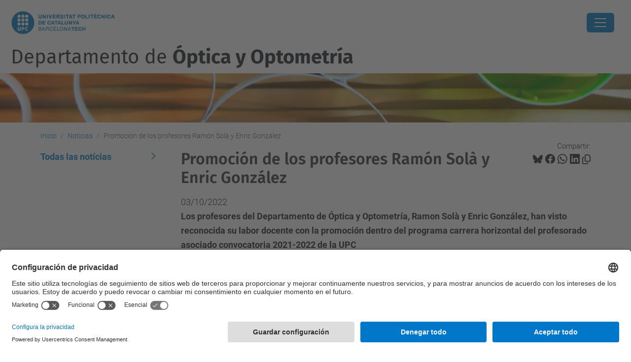

--- FILE ---
content_type: text/html;charset=utf-8
request_url: https://doo.upc.edu/es/noticias/promocion-de-los-profesores-ramon-sola-y-enrique-gonzalez
body_size: 8006
content:
<!DOCTYPE html>
<html xmlns="http://www.w3.org/1999/xhtml" class="h-100" lang="es" xml:lang="es">

<head><meta http-equiv="Content-Type" content="text/html; charset=UTF-8" />
  <title>Promoción de los profesores Ramón Solà y Enric González — Departamento de Óptica y Optometría — UPC. Universitat Politècnica de Catalunya</title>
  <link rel="preconnect" href="//app.usercentrics.eu" />
  <link rel="preconnect" href="//api.usercentrics.eu" />
  <link rel="preconnect" href="//privacy-proxy.usercentrics.eu" />
  <link rel="dns-prefetch" href="//app.usercentrics.eu" />
  <link rel="dns-prefetch" href="//api.usercentrics.eu" />
  <link rel="preload" href="/++theme++genweb6.theme/stylesheets/fa.min.css" as="style" onload="this.onload=null;this.rel='stylesheet'" />
  <!-- <link rel="preload" href="//app.usercentrics.eu/browser-ui/latest/loader.js" as="script"/>
  <link rel="preload" href="//privacy-proxy.usercentrics.eu/latest/uc-block.bundle.js" as="script"/> -->
  <script>
    window.UC_UI_DOMAINS = {
      crossDomainConsentSharingIFrame: 'https://www.upc.edu/cross-domain-bridge.html',
    };
  </script>
  <script id="usercentrics-cmp" src="https://app.usercentrics.eu/browser-ui/latest/loader.js" data-settings-id="k73tMWYfS" async=""></script>
  <script type="application/javascript" src="https://privacy-proxy.usercentrics.eu/latest/uc-block.bundle.js"></script>
  <script>
    uc.deactivateBlocking([
      'HkocEodjb7', // Google Analytics is not blocked
      'BJ59EidsWQ', //GTM
      'mJTPU19oR', //Google adsense
    ]);
  </script>
  <script type="text/javascript" id="gtag-consent">
    window.dataLayer = window.dataLayer || [];

    function gtag() {
      dataLayer.push(arguments);
    }
    gtag("consent", "default", {
      ad_user_data: "denied",
      ad_personalization: "denied",
      ad_storage: "denied",
      analytics_storage: "denied",
      wait_for_update: 500
    });
    gtag("set", "ads_data_redaction", true);
  </script>
  <script defer="defer" type="application/javascript" src="/++theme++genweb6.theme/js/dataTables.min.js"></script>
  <script defer="defer" type="application/javascript" src="/++theme++genweb6.theme/js/select2.min.js"></script>
<meta charset="utf-8" /><meta name="twitter:card" content="summary" /><meta property="og:site_name" content="Departament d'Òptica i Optometria" /><meta property="og:title" content="Promoción de los profesores Ramón Solà y Enric González" /><meta property="twitter:title" content="Promoción de los profesores Ramón Solà y Enric González" /><meta property="og:type" content="website" /><meta property="og:description" content="Los profesores del Departamento de Óptica y Optometría, Ramon Solà y Enric González, han visto reconocida su labor docente con la promoción dentro del programa carrera horizontal del profesorado asociado convocatoria 2021-2022 de la UPC" /><meta property="twitter:description" content="Los profesores del Departamento de Óptica y Optometría, Ramon Solà y Enric González, han visto reconocida su labor docente con la promoción dentro del programa carrera horizontal del profesorado asociado convocatoria 2021-2022 de la UPC" /><meta property="og:url" content="https://doo.upc.edu/es/noticias/promocion-de-los-profesores-ramon-sola-y-enrique-gonzalez" /><meta property="twitter:url" content="https://doo.upc.edu/es/noticias/promocion-de-los-profesores-ramon-sola-y-enrique-gonzalez" /><meta property="og:image" content="https://doo.upc.edu/es/noticias/promocion-de-los-profesores-ramon-sola-y-enrique-gonzalez/@@download/image/noticia.png" /><meta property="twitter:image" content="https://doo.upc.edu/es/noticias/promocion-de-los-profesores-ramon-sola-y-enrique-gonzalez/@@download/image/noticia.png" /><meta property="og:image:type" content="image/png" /><meta name="robots" content="all" /><meta name="DC.description" content="Los profesores del Departamento de Óptica y Optometría, Ramon Solà y Enric González, han visto reconocida su labor docente con la promoción dentro del programa carrera horizontal del profesorado asociado convocatoria 2021-2022 de la UPC" /><meta name="DC.date.created" content="2022-10-03T10:09:53+01:00" /><meta name="DC.date.modified" content="2022-10-03T11:21:47+01:00" /><meta name="DC.type" content="Noticia" /><meta name="DC.format" content="text/plain" /><meta name="DC.language" content="es" /><meta name="DC.date.valid_range" content="2022/10/03 - " /><meta name="description" /><meta name="viewport" content="width=device-width, initial-scale=1.0" /><meta name="generator" content="Plone - https://plone.org/" /><link rel="alternate" hreflang="es" href="https://doo.upc.edu/es/noticias/promocion-de-los-profesores-ramon-sola-y-enrique-gonzalez" /><link rel="alternate" hreflang="x-default" href="https://doo.upc.edu/es/noticias/promocion-de-los-profesores-ramon-sola-y-enrique-gonzalez" /><link rel="canonical" href="https://doo.upc.edu/es/noticias/promocion-de-los-profesores-ramon-sola-y-enrique-gonzalez" /><link rel="preload icon" type="image/vnd.microsoft.icon" href="https://doo.upc.edu/es/favicon.ico?name=favicon.ico" /><link rel="mask-icon" href="https://doo.upc.edu/es/favicon.ico?name=favicon.ico" /><link href="https://doo.upc.edu/es/@@search" rel="search" title="Buscar en este sitio" /><link data-bundle="easyform" href="https://doo.upc.edu/++webresource++b6e63fde-4269-5984-a67a-480840700e9a/++resource++easyform.css" media="all" rel="stylesheet" type="text/css" /><link data-bundle="mosaic-css" href="https://doo.upc.edu/++webresource++194c6646-85f9-57d9-9c89-31147d080b38/++plone++mosaic/mosaic.min.css" media="all" rel="stylesheet" type="text/css" /><link data-bundle="multilingual" href="https://doo.upc.edu/++webresource++4b25ebfe-4288-5cbe-b3d2-cfa66e33cd82/++resource++plone.app.multilingual.stylesheet/multilingual.css" media="all" rel="stylesheet" type="text/css" /><link data-bundle="plone-fullscreen" href="https://doo.upc.edu/++webresource++ac83a459-aa2c-5a45-80a9-9d3e95ae0847/++plone++static/plone-fullscreen/fullscreen.css" media="all" rel="stylesheet" type="text/css" /><link data-bundle="upc-bundle" href="https://doo.upc.edu/++webresource++14ff9cc0-0eda-5e21-a9bd-22687843ae35/++theme++genweb6.upc/stylesheets/theme-upc.min.css" media="all" rel="stylesheet" type="text/css" /><link href="https://doo.upc.edu/++webresource++d10d4e1f-c923-51c6-ba2c-64718f31d492//++theme++genweb6.theme/stylesheets/theme.min.css" media="all" rel="stylesheet" type="text/css" /><script>(function(w,d,s,l,i){w[l]=w[l]||[];w[l].push({'gtm.start':
new Date().getTime(),event:'gtm.js'});var f=d.getElementsByTagName(s)[0],
j=d.createElement(s),dl=l!='dataLayer'?'&l='+l:'';j.async=true;j.src=
'https://www.googletagmanager.com/gtm.js?id='+i+dl;f.parentNode.insertBefore(j,f);
})(window,document,'script','dataLayer','GTM-N76729');</script><script async="" src="https://www.googletagmanager.com/gtag/js?id=G-P6CNHGHRSS"></script><script>
  window.dataLayer = window.dataLayer || [];
  function gtag(){dataLayer.push(arguments);}
  gtag('js', new Date());

  gtag('config', 'G-P6CNHGHRSS');
</script><script data-bundle="plone-fullscreen" integrity="sha384-yAbXscL0aoE/0AkFhaGNz6d74lDy9Cz7PXfkWNqRnFm0/ewX0uoBBoyPBU5qW7Nr" src="https://doo.upc.edu/++webresource++6aa4c841-faf5-51e8-8109-90bd97e7aa07/++plone++static/plone-fullscreen/fullscreen.js"></script><script data-bundle="plone" integrity="sha384-VpRtef0in9VvJccUgGM+OKJxMlKkCjrUuv4dmkXUjfuBQMRjcDWGNmTYiPWFcckC" src="https://doo.upc.edu/++webresource++63fc8075-8d9c-52b0-bd0c-c7db8d9c785d/++plone++static/bundle-plone/bundle.min.js"></script><script data-bundle="datagridfield-bundle" integrity="sha384-ab8+ZO465yuhsQpCxqQ3u2HpLcOwNqxIS0HAA+laLWcfsX8+8SXtI9TSBzDJg9wf" src="https://doo.upc.edu/++webresource++b5050647-6b73-57ea-8cc2-e492b13e1606/++resource++collective.z3cform.datagridfield/datagridfield-remote.min.js"></script><script integrity="sha384-Z0c0O7SGparpXtqZ7DqB+2xYabbv4FwSW10MAxUzrFnDh7Bfxubjpre0f7AIxrKf" src="https://doo.upc.edu/++webresource++428ff13a-1bd4-583d-ba0b-b909e791367c//++theme++genweb6.theme/js/theme.min.js"></script></head>

<body class="d-flex flex-column h-100 col-content col-one frontend icons-on portaltype-news-item section-noticias site-es subsection-promocion-de-los-profesores-ramon-sola-y-enrique-gonzalez template-newsitem_view thumbs-on userrole-anonymous viewpermission-view" id="visual-portal-wrapper" dir="ltr" data-base-url="https://doo.upc.edu/es/noticias/promocion-de-los-profesores-ramon-sola-y-enrique-gonzalez" data-view-url="https://doo.upc.edu/es/noticias/promocion-de-los-profesores-ramon-sola-y-enrique-gonzalez" data-portal-url="https://doo.upc.edu" data-i18ncatalogurl="https://doo.upc.edu/plonejsi18n" data-pat-pickadate="{&quot;date&quot;: {&quot;selectYears&quot;: 200}, &quot;time&quot;: {&quot;interval&quot;: 5 } }" data-pat-plone-modal="{&quot;actionOptions&quot;: {&quot;displayInModal&quot;: false}}"><div class="outer-wrapper flex-shrink-0">

    <header id="content-header" class="sticky-top">
      <div id="portal-top" class="w-100">
        


    <div id="header" class="d-flex align-items-center light-to-dark-theme">

        <a href="#main-container" class="d-none">Ir al contenido principal</a>

        <div id="portal-logos" class="d-flex me-4">
            <div id="logo-primary">

                <a href="https://www.upc.edu/es" target="_blank">

                    <img alt="Universitat Politècnica de Catalunya" title="Universitat Politècnica de Catalunya" class="img-desktop" src="https://doo.upc.edu/@@gw-logo" />

                </a>

                

            </div>

            
        </div>

        <nav id="portal-navbar" role="navigation" class="global-navigation ms-auto">

            <ul class="navbar-nav mb-2 mb-lg-0 align-items-center" id="portal-globalnav">
                <li class="home nav-item">
                    <a class="nav-link" href="https://doo.upc.edu/es">Inicio</a>
                </li>

                <li class="qui-som-es has_subtree nav-item"><a href="https://doo.upc.edu/es/qui-som-es" target="_self" class="state-published nav-link" aria-haspopup="true">Quiénes somos</a><input type="checkbox" class="opener" /><label for="navitem-qui-som-es" role="button" aria-label="Quiénes somos"></label><ul class="has_subtree dropdown"><li class="govern nav-item"><a href="https://doo.upc.edu/es/qui-som-es/govern" target="_self" class="state-published nav-link">Gobierno</a></li><li class="govern-2.0 nav-item"><a href="https://doo.upc.edu/es/qui-som-es/govern-2.0" target="_blank" class="state-published nav-link">Gobierno UPC</a></li><li class="professorat-del-departament-1 nav-item"><a href="https://doo.upc.edu/es/qui-som-es/professorat-del-departament-1" target="_blank" class="state-published nav-link">Profesorado del Departamento</a></li><li class="memories-i-informes-1 nav-item"><a href="https://doo.upc.edu/es/qui-som-es/memories-i-informes-1" target="_self" class="state-published nav-link">Memorias y Informes de Gestión</a></li><li class="actes-entrevistes nav-item"><a href="https://doo.upc.edu/es/qui-som-es/actes-entrevistes" target="_self" class="state-published nav-link">Actas entrevistas</a></li></ul></li><li class="docencia has_subtree nav-item"><a href="https://doo.upc.edu/es/docencia" target="_self" class="state-published nav-link" aria-haspopup="true">Estudios y Docencia</a><input type="checkbox" class="opener" /><label for="navitem-docencia" role="button" aria-label="Estudios y Docencia"></label><ul class="has_subtree dropdown"><li class="grau-en-optica-i-optometria-1 nav-item"><a href="https://doo.upc.edu/es/docencia/grau-en-optica-i-optometria-1" target="_self" class="state-published nav-link">Grado en Öptica y Optometria</a></li><li class="master-en-optometria-i-ciencies-de-la-visio nav-item"><a href="https://doo.upc.edu/es/docencia/master-en-optometria-i-ciencies-de-la-visio" target="_self" class="state-published nav-link">Máster universitario en Optometría y Ciencias de la Visión</a></li><li class="master-in-photonics-1 nav-item"><a href="https://doo.upc.edu/es/docencia/master-in-photonics-1" target="_self" class="state-published nav-link">Master in Photonics</a></li><li class="doctorat-en-enginyeria-optica-1 nav-item"><a href="https://doo.upc.edu/es/docencia/doctorat-en-enginyeria-optica-1" target="_self" class="state-published nav-link">Doctorado en Enginyería Óptica</a></li><li class="formacio-continuada nav-item"><a href="https://doo.upc.edu/es/docencia/formacio-continuada" target="_blank" class="state-published nav-link">Formación continuada</a></li></ul></li><li class="i-d-i-es has_subtree nav-item"><a href="https://doo.upc.edu/es/i-d-i-es" target="_self" class="state-published nav-link" aria-haspopup="true">I+D+I</a><input type="checkbox" class="opener" /><label for="navitem-i-d-i-es" role="button" aria-label="I+D+I"></label><ul class="has_subtree dropdown"><li class="grupos-de-investigacion nav-item"><a href="https://doo.upc.edu/es/i-d-i-es/grupos-de-investigacion" target="_self" class="state-published nav-link">Grupos de Investigación</a></li><li class="investigacio-doo nav-item"><a href="https://doo.upc.edu/es/i-d-i-es/investigacio-doo" target="_blank" class="state-published nav-link">Investigación DOO</a></li></ul></li><li class="arxiu-es has_subtree nav-item"><a href="https://doo.upc.edu/es/arxiu-es" target="_self" class="state-published nav-link" aria-haspopup="true">Archivo</a><input type="checkbox" class="opener" /><label for="navitem-arxiu-es" role="button" aria-label="Archivo"></label><ul class="has_subtree dropdown"><li class="juntas nav-item"><a href="https://doo.upc.edu/es/arxiu-es/juntas" target="_self" class="state-published nav-link">JUNTAS</a></li><li class="consejos nav-item"><a href="https://doo.upc.edu/es/arxiu-es/consejos" target="_self" class="state-published nav-link">CONSEJOS</a></li><li class="memoria nav-item"><a href="https://doo.upc.edu/es/arxiu-es/memoria" target="_self" class="state-published nav-link">MEMORIA</a></li><li class="reglamento nav-item"><a href="https://doo.upc.edu/es/arxiu-es/reglamento" target="_self" class="state-published nav-link">REGLAMENTO</a></li><li class="planificacion-estrategica nav-item"><a href="https://doo.upc.edu/es/arxiu-es/planificacion-estrategica" target="_self" class="state-published nav-link">PLANIFICACIÓN ESTRATÉGICA</a></li></ul></li><li class="intranet-es has_subtree nav-item"><a href="https://doo.upc.edu/es/intranet-es" target="_self" class="state-published nav-link" aria-haspopup="true">Enlaces</a><input type="checkbox" class="opener" /><label for="navitem-intranet-es" role="button" aria-label="Enlaces"></label><ul class="has_subtree dropdown"><li class="euoot-1 nav-item"><a href="https://doo.upc.edu/es/intranet-es/euoot-1" target="_blank" class="state-published nav-link">EUOOT</a></li><li class="cd6 nav-item"><a href="https://doo.upc.edu/es/intranet-es/cd6" target="_blank" class="state-published nav-link">CD6</a></li><li class="cuv-1 nav-item"><a href="https://doo.upc.edu/es/intranet-es/cuv-1" target="_blank" class="state-published nav-link">CUV</a></li><li class="master-in-photonics nav-item"><a href="https://doo.upc.edu/es/intranet-es/master-in-photonics" target="_blank" class="state-published nav-link">Master in Photonics</a></li><li class="europhotonics nav-item"><a href="https://doo.upc.edu/es/intranet-es/europhotonics" target="_blank" class="state-published nav-link">Europhotonics</a></li></ul></li><li class="convocatoria-de-concursos has_subtree nav-item"><a href="https://doo.upc.edu/es/convocatoria-de-concursos" target="_self" class="state-published nav-link" aria-haspopup="true">Convocatoria de Concursos</a><input type="checkbox" class="opener" /><label for="navitem-convocatoria-de-concursos" role="button" aria-label="Convocatoria de Concursos"></label><ul class="has_subtree dropdown"><li class="tablon-de-anuncios nav-item"><a href="https://doo.upc.edu/es/convocatoria-de-concursos/tablon-de-anuncios" target="_self" class="state-published nav-link">Tablón de anuncios</a></li></ul></li><li class="intranet nav-item"><a href="../ca/intranet" target="_self" class="state-published nav-link">Intranet</a></li>

                

                    <li class="nav-item nav-action">

                        <a title="Entrar" href="https://doo.upc.edu/es/noticias/promocion-de-los-profesores-ramon-sola-y-enrique-gonzalez/login" id="personaltools-login" icon="person-fill">

                        <i class="bi bi-person-fill" title="Entrar" alt="Entrar"></i>
                        </a>

                    </li>

                

                

                    <li class="has_subtree nav-item nav-lang">

                        <a href="#" class="nav-link" aria-haspopup="true">
                            <i class="bi bi-globe" alt="Idiomas" title="Idiomas"></i>
                        </a>

                        <ul class="has_subtree dropdown">
                            <li class="nav-item">
                                <a class="nav-link" href="https://doo.upc.edu/ca?set_language=ca">
                                    <span>Català</span>
                                </a>
                            </li>
                            <li class="nav-item">
                                <a class="nav-link" href="https://doo.upc.edu/en?set_language=en">
                                    <span>English</span>
                                </a>
                            </li>
                        </ul>
                    </li>

                
            </ul>
        </nav>

        <div id="portal-searchbox" class="nav-item">

            

    <form id="searchGadget_form" action="https://doo.upc.edu/es/@@search" role="search" class="d-flex pat-livesearch show_images " data-pat-livesearch="ajaxUrl:https://doo.upc.edu/es/@@ajax-search">

        <label class="hiddenStructure" for="searchGadget">Buscar</label>

        

            <input name="SearchableText" type="text" size="18" id="searchGadget" title="Buscar en el Sitio" placeholder="Buscar en el Sitio" class="searchField form-control me-3" />

            

            

        

        <button class="searchButton" type="submit" alt="Buscar" aria-label="Buscar"><i class="bi bi-search" alt="Buscar" title="Buscar"></i></button>

        <div id="portal-advanced-search" class="hiddenStructure">

            <a href="https://doo.upc.edu/es/@@search">Búsqueda Avanzada…</a>

        </div>

    </form>


        </div>

        <div id="portal-navbar-mobile" class="d-none ms-auto" role="navigation">

            <nav class="navbar navbar-dark">

                <div class="container-fluid">

                    <button class="navbar-toggler" type="button" data-bs-toggle="offcanvas" aria-label="Close" data-bs-target="#gwMobileNavbar" aria-controls="gwMobileNavbar">

                    <span class="navbar-toggler-icon"></span>

                    </button>

                    <div class="offcanvas offcanvas-end text-bg-dark" tabindex="-1" id="gwMobileNavbar" aria-labelledby="gwMobileNavbarLabel">

                        <div class="offcanvas-header">

                            <p class="h5">Menú</p>
                            <button type="button" class="btn-close btn-close-white" data-bs-dismiss="offcanvas" aria-label="Close"></button>

                        </div>

                        <div class="offcanvas-body">

                            <div class="d-flex mt-3 mb-2" role="search">

                                <div id="portal-searchbox-mobile" class="nav-item">

                                    

    <form id="searchGadget_form_mobile" action="https://doo.upc.edu/es/@@search" role="search" class="d-flex pat-livesearch show_images " data-pat-livesearch="ajaxUrl:https://doo.upc.edu/es/@@ajax-search">

        <label class="hiddenStructure" for="searchGadget_mobile">Buscar</label>

        

            <input name="SearchableText" type="text" size="18" id="searchGadget_mobile" title="Buscar en el Sitio" placeholder="Buscar en el Sitio" class="searchField form-control me-3" />

            

            

        

        <button class="searchButton" type="submit" alt="Buscar" aria-label="Buscar"><i class="bi bi-search" alt="Buscar" title="Buscar"></i></button>

        <div id="portal-advanced-search_mobile" class="hiddenStructure">

            <a href="https://doo.upc.edu/es/@@search">Búsqueda Avanzada…</a>

        </div>

    </form>



                                </div>

                            </div>

                            <ul class="navbar-nav justify-content-end flex-grow-1 pe-3">

                                <li class="nav-item">

                                    <a class="nav-link" href="https://doo.upc.edu/es">Inicio</a>

                                </li>

                                

                                    <li class="ps-3"><hr class="mt-1 mb-1" /></li>

                                    <li class="qui-som-es has_subtree nav-item"><a href="https://doo.upc.edu/es/qui-som-es" target="_self" class="state-published nav-link" aria-haspopup="true">Quiénes somos</a><input type="checkbox" class="opener" /><label for="navitem-qui-som-es" role="button" aria-label="Quiénes somos"></label><ul class="has_subtree dropdown"><li class="govern nav-item"><a href="https://doo.upc.edu/es/qui-som-es/govern" target="_self" class="state-published nav-link">Gobierno</a></li><li class="govern-2.0 nav-item"><a href="https://doo.upc.edu/es/qui-som-es/govern-2.0" target="_blank" class="state-published nav-link">Gobierno UPC</a></li><li class="professorat-del-departament-1 nav-item"><a href="https://doo.upc.edu/es/qui-som-es/professorat-del-departament-1" target="_blank" class="state-published nav-link">Profesorado del Departamento</a></li><li class="memories-i-informes-1 nav-item"><a href="https://doo.upc.edu/es/qui-som-es/memories-i-informes-1" target="_self" class="state-published nav-link">Memorias y Informes de Gestión</a></li><li class="actes-entrevistes nav-item"><a href="https://doo.upc.edu/es/qui-som-es/actes-entrevistes" target="_self" class="state-published nav-link">Actas entrevistas</a></li></ul></li><li class="docencia has_subtree nav-item"><a href="https://doo.upc.edu/es/docencia" target="_self" class="state-published nav-link" aria-haspopup="true">Estudios y Docencia</a><input type="checkbox" class="opener" /><label for="navitem-docencia" role="button" aria-label="Estudios y Docencia"></label><ul class="has_subtree dropdown"><li class="grau-en-optica-i-optometria-1 nav-item"><a href="https://doo.upc.edu/es/docencia/grau-en-optica-i-optometria-1" target="_self" class="state-published nav-link">Grado en Öptica y Optometria</a></li><li class="master-en-optometria-i-ciencies-de-la-visio nav-item"><a href="https://doo.upc.edu/es/docencia/master-en-optometria-i-ciencies-de-la-visio" target="_self" class="state-published nav-link">Máster universitario en Optometría y Ciencias de la Visión</a></li><li class="master-in-photonics-1 nav-item"><a href="https://doo.upc.edu/es/docencia/master-in-photonics-1" target="_self" class="state-published nav-link">Master in Photonics</a></li><li class="doctorat-en-enginyeria-optica-1 nav-item"><a href="https://doo.upc.edu/es/docencia/doctorat-en-enginyeria-optica-1" target="_self" class="state-published nav-link">Doctorado en Enginyería Óptica</a></li><li class="formacio-continuada nav-item"><a href="https://doo.upc.edu/es/docencia/formacio-continuada" target="_blank" class="state-published nav-link">Formación continuada</a></li></ul></li><li class="i-d-i-es has_subtree nav-item"><a href="https://doo.upc.edu/es/i-d-i-es" target="_self" class="state-published nav-link" aria-haspopup="true">I+D+I</a><input type="checkbox" class="opener" /><label for="navitem-i-d-i-es" role="button" aria-label="I+D+I"></label><ul class="has_subtree dropdown"><li class="grupos-de-investigacion nav-item"><a href="https://doo.upc.edu/es/i-d-i-es/grupos-de-investigacion" target="_self" class="state-published nav-link">Grupos de Investigación</a></li><li class="investigacio-doo nav-item"><a href="https://doo.upc.edu/es/i-d-i-es/investigacio-doo" target="_blank" class="state-published nav-link">Investigación DOO</a></li></ul></li><li class="arxiu-es has_subtree nav-item"><a href="https://doo.upc.edu/es/arxiu-es" target="_self" class="state-published nav-link" aria-haspopup="true">Archivo</a><input type="checkbox" class="opener" /><label for="navitem-arxiu-es" role="button" aria-label="Archivo"></label><ul class="has_subtree dropdown"><li class="juntas nav-item"><a href="https://doo.upc.edu/es/arxiu-es/juntas" target="_self" class="state-published nav-link">JUNTAS</a></li><li class="consejos nav-item"><a href="https://doo.upc.edu/es/arxiu-es/consejos" target="_self" class="state-published nav-link">CONSEJOS</a></li><li class="memoria nav-item"><a href="https://doo.upc.edu/es/arxiu-es/memoria" target="_self" class="state-published nav-link">MEMORIA</a></li><li class="reglamento nav-item"><a href="https://doo.upc.edu/es/arxiu-es/reglamento" target="_self" class="state-published nav-link">REGLAMENTO</a></li><li class="planificacion-estrategica nav-item"><a href="https://doo.upc.edu/es/arxiu-es/planificacion-estrategica" target="_self" class="state-published nav-link">PLANIFICACIÓN ESTRATÉGICA</a></li></ul></li><li class="intranet-es has_subtree nav-item"><a href="https://doo.upc.edu/es/intranet-es" target="_self" class="state-published nav-link" aria-haspopup="true">Enlaces</a><input type="checkbox" class="opener" /><label for="navitem-intranet-es" role="button" aria-label="Enlaces"></label><ul class="has_subtree dropdown"><li class="euoot-1 nav-item"><a href="https://doo.upc.edu/es/intranet-es/euoot-1" target="_blank" class="state-published nav-link">EUOOT</a></li><li class="cd6 nav-item"><a href="https://doo.upc.edu/es/intranet-es/cd6" target="_blank" class="state-published nav-link">CD6</a></li><li class="cuv-1 nav-item"><a href="https://doo.upc.edu/es/intranet-es/cuv-1" target="_blank" class="state-published nav-link">CUV</a></li><li class="master-in-photonics nav-item"><a href="https://doo.upc.edu/es/intranet-es/master-in-photonics" target="_blank" class="state-published nav-link">Master in Photonics</a></li><li class="europhotonics nav-item"><a href="https://doo.upc.edu/es/intranet-es/europhotonics" target="_blank" class="state-published nav-link">Europhotonics</a></li></ul></li><li class="convocatoria-de-concursos has_subtree nav-item"><a href="https://doo.upc.edu/es/convocatoria-de-concursos" target="_self" class="state-published nav-link" aria-haspopup="true">Convocatoria de Concursos</a><input type="checkbox" class="opener" /><label for="navitem-convocatoria-de-concursos" role="button" aria-label="Convocatoria de Concursos"></label><ul class="has_subtree dropdown"><li class="tablon-de-anuncios nav-item"><a href="https://doo.upc.edu/es/convocatoria-de-concursos/tablon-de-anuncios" target="_self" class="state-published nav-link">Tablón de anuncios</a></li></ul></li><li class="intranet nav-item"><a href="../ca/intranet" target="_self" class="state-published nav-link">Intranet</a></li>

                                

                                

                                    

                                        <li class="ps-3"><hr class="mt-1 mb-1" /></li>

                                        <li class="nav-item">

                                            <a href="https://doo.upc.edu/es/noticias/promocion-de-los-profesores-ramon-sola-y-enrique-gonzalez/login" title="Entrar" id="personaltools-login-mobile">

                                                <span>Entrar</span>
                                            </a>

                                        </li>

                                    

                                

                                

                                    

                                        <li class="ps-3"><hr class="mt-1 mb-1" /></li>

                                        <li class="nav-item">

                                            <a class="nav-link" href="https://doo.upc.edu/ca?set_language=ca">

                                                <span>Català</span>

                                            </a>

                                        </li>
                                        <li class="nav-item">

                                            <a class="nav-link" href="https://doo.upc.edu/en?set_language=en">

                                                <span>English</span>

                                            </a>

                                        </li>

                                    

                                

                            </ul>
                        </div>
                    </div>
                </div>
            </nav>
        </div>
    </div>



      </div>
    </header>

    <div id="above-content-wrapper">
      <div id="viewlet-above-content">



    <div id="hero" class="light-to-dark-theme image-hero content-hero" style="--bg-img-url: url(https://doo.upc.edu/@@gw-hero)">

        

        

        

            <section>

                

                

                <img alt="" src="https://doo.upc.edu/@@gw-hero" />

            </section>

        

        <div class="site_title">

            

                

                <div class="h1">
                    <a accesskey="1" class="text-decoration-none" href="https://doo.upc.edu/es">
                        Departamento de <b>Óptica y Optometría</b>
                    </a>
                </div>

            

        </div>

        

    </div>





<nav id="portal-breadcrumbs" aria-label="breadcrumb" label_breadcrumb="label_breadcrumb">
  <div class="container">
    <ol class="breadcrumb">
      <li class="breadcrumb-item"><a href="https://doo.upc.edu/es">Inicio</a></li>
      
        <li class="breadcrumb-item"><a href="https://doo.upc.edu/es/noticias">Noticias</a></li>
        
      
        
        <li class="breadcrumb-item active" aria-current="page">Promoción de los profesores Ramón Solà y Enric González</li>
      
    </ol>
  </div>
</nav>
</div>
    </div>

    <div class="container">
      <div class="row">
        <aside id="global_statusmessage" class="col-12">
      

      <div>
      </div>
    </aside>
      </div>
      <main id="main-container" class="row">
        <section id="portal-column-content">

      

      

        

          <article id="content">

            

              <header>

                <div id="viewlet-above-content-title"><span id="social-tags-body" itemscope="" itemtype="http://schema.org/WebPage" style="display: none">
  <span itemprop="name">Promoción de los profesores Ramón Solà y Enric González</span>
  <span itemprop="description">Los profesores del Departamento de Óptica y Optometría, Ramon Solà y Enric González, han visto reconocida su labor docente con la promoción dentro del programa carrera horizontal del profesorado asociado convocatoria 2021-2022 de la UPC</span>
  <span itemprop="url">https://doo.upc.edu/es/noticias/promocion-de-los-profesores-ramon-sola-y-enrique-gonzalez</span>
  <span itemprop="image">https://doo.upc.edu/es/noticias/promocion-de-los-profesores-ramon-sola-y-enrique-gonzalez/@@download/image/noticia.png</span>
</span>

<div id="social_tags">

  <p class="fs-s mb-0">
    Compartir:
  </p>

  

    <a target="_blank" href="https://bsky.app/intent/compose?text=Promoción de los profesores Ramón Solà y Enric González https://doo.upc.edu/resolveuid/abff0d8c6c3f4955b3590bcce713b21c" title="Bluesky">

      <i class="fa-brands fa-bluesky"></i>

    </a>

    

  

    <a target="_blank" href="https://www.facebook.com/sharer/sharer.php?u=https://doo.upc.edu/resolveuid/abff0d8c6c3f4955b3590bcce713b21c" title="Facebook">

      <i class="bi bi-facebook"></i>

    </a>

    

  

    <a target="_blank" href="https://wa.me/?text=Promoción de los profesores Ramón Solà y Enric González https://doo.upc.edu/resolveuid/abff0d8c6c3f4955b3590bcce713b21c" title="Whatsapp">

      <i class="bi bi-whatsapp"></i>

    </a>

    

  

    <a target="_blank" href="https://www.linkedin.com/sharing/share-offsite?url=https://doo.upc.edu/resolveuid/abff0d8c6c3f4955b3590bcce713b21c" title="Linkedin">

      <i class="bi bi-linkedin"></i>

    </a>

    

  

    

    <a href="#" data-bs-toggle="tooltip" id="copy-universal-link" data-url="https://doo.upc.edu/resolveuid/abff0d8c6c3f4955b3590bcce713b21c" aria-label="Copiado!" data-bs-title="Copiado!" data-bs-original-title="Copiar enlace">

      <i class="fa-regular fa-copy"></i>

    </a>

  

</div>
</div>

                
                  <h1>Promoción de los profesores Ramón Solà y Enric González</h1>

                

                <div id="viewlet-below-content-title"><div id="news_date">

     <p>03/10/2022</p>

</div>
</div>

                
                  <p class="lead">Los profesores del Departamento de Óptica y Optometría, Ramon Solà y Enric González, han visto reconocida su labor docente con la promoción dentro del programa carrera horizontal del profesorado asociado convocatoria 2021-2022 de la UPC</p>

                

                <div id="viewlet-below-content-description"></div>

              </header>

              <div id="viewlet-above-content-body"><section id="section-leadimage">

  

  <figure class="newsImageContainer">

    <a target="_blank" href="https://doo.upc.edu/es/noticias/promocion-de-los-profesores-ramon-sola-y-enrique-gonzalez/@@images/image-800-174a4a03de94ba4ce136c82fd35ad809.png">

      <img src="https://doo.upc.edu/es/noticias/promocion-de-los-profesores-ramon-sola-y-enrique-gonzalez/@@images/image-800-174a4a03de94ba4ce136c82fd35ad809.png" alt="Promoción de los profesores Ramón Solà y Enric González" title="Promoción de los profesores Ramón Solà y Enric González" height="325" width="458" class="figure-img img-fluid" />

      

    </a>

  </figure>



</section>
</div>

              <div id="content-core">
                
      

        <section id="section-text">
          <div id="parent-fieldname-text" class=""><p style="text-align: justify; ">Los profesores del Departamento de Óptica y Optometría, Ramon Solà y Enric González, han visto reconocida su labor docente con la promoción dentro del programa carrera horizontal del profesorado asociado convocatoria 2021-2022 de la UPC. La tarea docente de los dos profesores es reconocida y han promocionado de tipo básico a tipo 2.</p>
<p style="text-align: justify; "><br />¡Enhorabuena a los dos y gracias por vuestro compromiso!</p></div>
        </section>

      
    
              </div>

              <div id="viewlet-below-content-body">






</div>

            
            <footer>
              <div id="viewlet-below-content">




</div>
            </footer>
          </article>
        
      

      
    </section>
        <aside id="portal-column-one">
        
      
        

    <div class="portletWrapper" id="portletwrapper-706c6f6e652e6c656674636f6c756d6e0a636f6e746578740a2f3334342f646570746f6f2f65732f6e6f7469636961730a63617465676f72696573" data-portlethash="706c6f6e652e6c656674636f6c756d6e0a636f6e746578740a2f3334342f646570746f6f2f65732f6e6f7469636961730a63617465676f72696573">

    

    

        <div class="portlet portlet-category portlet-category-news portlet-list">

            <ul class="list-group list-group-flush mb-2">

                <li class="list-group-item ps-0">

                    <a href="https://doo.upc.edu/es/noticias/news_listing" class="d-block text-decoration-none active">

                        <span>Todas las notícias</span>
                    </a>

                </li>

                

            </ul>

        </div>

    


</div>





      
    </aside>
      </main>
      <!--/row-->
    </div>
    <!--/container-->

    <footer id="portal-footer-wrapper" class="mt-auto">
      <div id="portal-footer">

      <div id="footer-contact" role="contentinfo">

    <div class="row">

      <div class="col-md-4 map">
        <h2>Dónde estamos</h2>
        <iframe class="footer-contact-map" width="100%" height="300" frameborder="0" scrolling="no" marginheight="0" marginwidth="0" src="https://maps.google.com/maps?width=100%&amp;height=300&amp;hl=es&amp;q=Campus%20de%20Terrassa.%20Edifici%20TR8.%20C.%20Violinista%20Vellsolà,%2037.%2008222%20Terrassa+()&amp;t=&amp;z=15&amp;ie=UTF8&amp;iwloc=B&amp;output=embed" title="Campus de Terrassa, Edificio TR8. C. Violinista Vellsolà, 37 08222 Terrassa">
          Google Maps
        </iframe>
        
      </div>

      <div class="col-md-3 offset-md-1 contact">
        <h2>Contacto</h2>

        <address>
          
            <h3 class="h4 mb-3 fw-light">Departamento de Óptica y Optometría</h3>
            <p>Campus de Terrassa, Edificio TR8. C. Violinista Vellsolà, 37 08222 Terrassa</p>
            <p>
              <span>Tel.</span>:
              <span>93 739 83 53</span>
            </p>
            <p>
              <span>Fax</span>:
              <span>93 739 83 01</span>
            </p>
            <p>
              <span>Correo</span>:
              <a href="mailto:info.doo@upc.edu">info.doo@upc.edu</a>
            </p>
            <p>
              <a target="_blank" href="https://directori.upc.edu/directori/dadesUE.jsp?id=731">Directorio UPC</a>
            </p>
            <p>
              <a href="https://doo.upc.edu/es/contact">Formulario de contacto</a>
            </p>
          
        </address>

        

      </div>

      <div class="col-md-3 offset-md-1">

        

          

        

      </div>

    </div>

  </div><div id="footer-complementary" data-class="dark-theme" data-img="https://doo.upc.edu/@@gw-hero">

    <div class="row">

        <div class="col-md-4 text-primary">
            <p><strong>© UPC</strong> Departamento de Óptica y Optometría.</p>
        </div>

        <div class="col-md-8">
            <nav id="complimentary-footer-nav" aria-label="Complimenatary-footer">
                <ul id="footer-menu-complementari" class="footer-container">

                    <li>
                        <span class="text-muted me-2">Desarrollado con</span>
                        <a href="https://genweb.upc.edu/ca" target="_blank">
                            <img title="genweb UPC" alt="genweb UPC" class="logoGenwebUPC" loading="lazy" src="https://doo.upc.edu/++theme++genweb6.theme/img/genwebUPC.webp" />
                        </a>
                    </li>

                    

                    <li>
                        <a accesskey="3" href="https://doo.upc.edu/es/sitemap" target="_self">Mapa del Sitio</a>
                    </li>

                    <li>
                        <a accesskey="0" href="https://doo.upc.edu/es/accessibility" target="_self">Accesibilidad</a>
                    </li>

                    <li>
                        <a href="https://www.upc.edu/es/aviso-legal" target="_blank">Aviso legal</a>
                    </li>

                    <li>
                        <a href="#" target="_self" onclick="UC_UI.showSecondLayer();">Configuración de privacidad</a>
                    </li>
                </ul>
            </nav>
        </div>
    </div>
</div></div>
    </footer>
  </div><!--/outer-wrapper --><aside id="back-to-top">
    <a href="#" class="back-to-top" aria-label="Anar al començament de la pàgina">
      <svg xmlns="http://www.w3.org/2000/svg" width="16" height="16" fill="currentColor" class="bi bi-arrow-up-circle-fill" viewbox="0 0 16 16" title="Anar al començament de la pàgina">
        <path d="M16 8A8 8 0 1 0 0 8a8 8 0 0 0 16 0zm-7.5 3.5a.5.5 0 0 1-1 0V5.707L5.354 7.854a.5.5 0 1 1-.708-.708l3-3a.5.5 0 0 1 .708 0l3 3a.5.5 0 0 1-.708.708L8.5 5.707V11.5z"></path>
      </svg>
    </a>
  </aside></body>

</html>